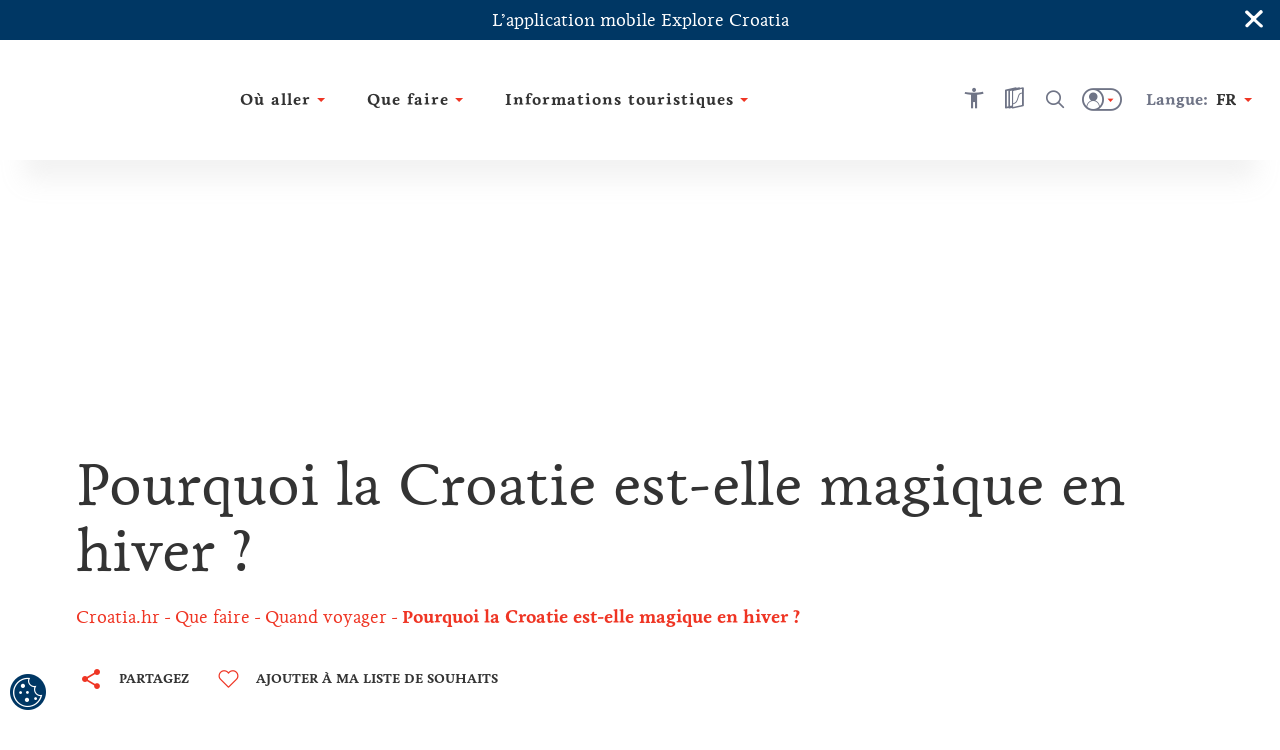

--- FILE ---
content_type: text/html; charset=utf-8
request_url: https://croatia.hr/fr-fr/quand-voyager/hiver
body_size: 61658
content:





<!DOCTYPE html>
<!--[if IE 8]>    <html class="no-js lt-ie10 lt-ie9" lang="en"> <![endif]-->
<!--[if IE 9]>    <html class="no-js lt-ie10" lang="en"> <![endif]-->
<!--[if gt IE 9]><!-->
<!--<![endif]-->
<html class="no-js" lang="en">
<head><meta charset="UTF-8" /><meta name="viewport" content="user-scalable=no,initial-scale=1.0,maximum-scale=1.0,width=device-width" /><meta http-equiv="X-UA-Compatible" content="IE=edge" /><title>
	Un hiver féérique et magique en Croatie | Croatia.hr
</title><meta name="keywords" content="hiver en Croatie, vacances d'hiver en Croatie">
<meta name="description" content="La magie hivernale apporte en Croatie une atmosphère particulière et enchanteresse. Découvrez les dix raisons pour lesquelles l'hiver est le moment idéal pour visiter la Croatie.">
<meta property="og:image" content="https://croatia.hr/cmsmedia/Kada_putovati/Velebit_Zavizan_Ivan-Coric-HTZ.jpg">
<meta property="og:site_name" content="Un hiver féérique et magique en Croatie | Croatia.hr">
<meta property="og:title" content="Un hiver féérique et magique en Croatie | Croatia.hr">
<meta property="og:description" content="La magie hivernale apporte en Croatie une atmosphère particulière et enchanteresse. Découvrez les dix raisons pour lesquelles l'hiver est le moment idéal pour visiter la Croatie.">
<meta property="og:type" content="website">
<meta name="progid" content="/default.xxx?objectid=245773&lng=fr">

        <script type="text/javascript" src="/ruxitagentjs_ICA7NVfgqru_10329260115094557.js" data-dtconfig="rid=RID_-1963117306|rpid=1339946202|domain=croatia.hr|reportUrl=https://bf26782sej.bf.dynatrace.com/bf|app=fc2477a09a8733f9|ssc=1|coo=1|cors=1|cssm=l|owasp=1|featureHash=ICA7NVfgqru|rdnt=2|uxrgce=1|cuc=u7n2i8b1|mel=100000|dpvc=1|lastModification=1769414470876|tp=500,50,0|srbbv=2|agentUri=/ruxitagentjs_ICA7NVfgqru_10329260115094557.js"></script><link rel="alternate" hreflang="en" href="https://croatia.hr/en-gb/when-to-travel/winter" />
    
        <link rel="alternate" hreflang="hr" href="https://croatia.hr/hr-hr/kada-putovati/zima" />
<link rel="alternate" hreflang="x-default" href="https://croatia.hr/hr-hr/kada-putovati/zima" />
    
        <link rel="alternate" hreflang="cs" href="https://croatia.hr/cs-cz/kdy-cestovat/zima" />
    
        <link rel="alternate" hreflang="de" href="https://croatia.hr/de-de/wann-verreisen/winter" />
    
        <link rel="alternate" hreflang="es" href="https://croatia.hr/es-es/cuando-viajar/invierno" />
    
        <link rel="alternate" hreflang="fr" href="https://croatia.hr/fr-fr/quand-voyager/hiver" />
    
        <link rel="alternate" hreflang="it" href="https://croatia.hr/it-it/quando-viaggiare/inverno" />
    
        <link rel="alternate" hreflang="hu" href="https://croatia.hr/hu-hu/mikor-a-legjobb-utazni/tel" />
    
        <link rel="alternate" hreflang="pl" href="https://croatia.hr/pl-pl/kiedy-podrozowac/zima" />
    
        <link rel="alternate" hreflang="ru" href="https://croatia.hr/ru-ru/when-to-travel/winter" />
    
        <link rel="alternate" hreflang="si" href="https://croatia.hr/sl-si/kdaj-potovati/zima" />
    

<!-- Vue.config zakomentiran extract css pa sav css ide u main js -->
<!-- <link href="/dist/css/app.css" rel="stylesheet"> -->
<link rel="preload" href="/dist/fonts/htz-icons.woff2" as="font" type="font/woff2" crossorigin="anonymous">
<link rel="preload" href="/dist/fonts/Origo.woff2" as="font" type="font/woff2" crossorigin="anonymous">
<link rel="preload" href="/dist/fonts/Livory.woff2" as="font" type="font/woff2" crossorigin="anonymous">
<link rel="preload" href="/dist/fonts/Livory-Bold.woff2" as="font" type="font/woff2" crossorigin="anonymous">
<script type="text/javascript">
  var CdnSettings = { "url": "https://content-service-future.croatia.hr", "cache": "7pHY6cOBaWxp4weEg5NU0VQVd+viGZXic8aWRMQPqkso7DBD8sZ3SlXZk5uE0/419QtCNeGOhnxQm0ocTzWwHQ==", "nocache": "7pHY6cOBaWxp4weEg5NU0VQVd+viGZXic8aWRMQPqkso7DBD8sZ3SlXZk5uE0/41Z5jBgyYtqJdtBDnD3i3AZdjB/wJKHZM12Ku5YY1hWWTDJACQO5nCfBN69OUbP9JBQ0dA6Ld4X7bym7tmR42u3Onaf8+kJUGvV+r6aGE945vS/oluFT/7oJABUOw8AZtYN+1FwysuWQptJzZrT5YRTu+zOPwpGDyp448FYJCC5ok=", "alternative": "" };
  var CRUDApi = { "url": "https://edit-service.preview.croatia.hr/" };
  var Params = { "GTM_ID": "GTM-KCRK52" };
    
</script>


 

<script>

window.dataLayer = window.dataLayer || [];
window.dataLayer.push({
originalLocation: document.location.protocol + '//' +
document.location.hostname +
document.location.pathname +
document.location.search
 });

</script><script type="text/javascript">var PageData = {"PageId":245773,"PageUuid":"d5332262-8bfd-4249-9e6b-b80e48d28571_245773","LogActive":false,"ParentId":245755,"LanguageId":"fr","ModulePreviewMode":true,"Seo":{"IDObjekta":245773,"BreadcrumbText":"Pourquoi la Croatie est-elle magique en hiver ?","MetaCanonicalUrl":"","MetaDescription":"La magie hivernale apporte en Croatie une atmosphère particulière et enchanteresse. Découvrez les dix raisons pour lesquelles l'hiver est le moment idéal pour visiter la Croatie.","MetaKeywords":"hiver en Croatie, vacances d'hiver en Croatie","MetaRobots":"","SefUrl":"/fr-fr/quand-voyager/hiver","SitemapText":"","LinkTitle":"","PageTitle":"Un hiver féérique et magique en Croatie | Croatia.hr","UrlNoFollow":"","MetaPictureURL":"/cmsmedia/Kada_putovati/Velebit_Zavizan_Ivan-Coric-HTZ.jpg","DoNotExistOnLanguage":"","ParentId":"245755"},"Template":{"MasterPagePathVue":"MasterMainMaster","TemplateMode":null,"FormID":195280,"UserControlName":"","UserControlRelativePath":null,"MasterPageName":"","MasterPageRelativePath":"Master_Main.Master","ContentPlaceHolderID":null,"ControlCssClass":null,"DisplayOrder":10,"HtmlBeforeControl":null,"HtmlAfterControl":null,"IDTipaObjekta":1064,"ControlPropertyNameValueList":null,"ControlIsUpdatable":false,"UserControlID":195281,"FormCssClass":""},"ModuleData":[{"Module":{"Order":10,"EntityID":1004822,"ParentID":245773,"ModulTypeID":100398,"ModulTypeNameVue":"Heroheader","ModulLayoutID":100400,"ModulLayoutVue":"HeaderSmall","PageNumber":null,"Binding":{"Source":"$(Current)","SourceEntityTypeID":1064,"SourceName":"Page","SourceEntityID":245773,"SourceParentID":245755,"FiltersAnd":[],"FiltersOr":[],"SortParam":""},"Paging":{"DataLimit":null,"ItemPerPage":0},"ModuleType":{"Title":"Hero header","MediaTypeID":"[]","MediaTypeName":"[]","Fields":"","RelatedFields":"","BindingNotApplicable":false,"RequiresChildModules":false,"ModuleRequiredActivePeriod":true},"ModuleVariation":{"Title":"Header Small","MediaTypeID":"[90601]","MediaTypeName":"[\"heroSmall\"]","Fields":"[]","RelatedFields":"","BindingNotApplicable":true,"RequiresChildModules":false,"ModuleRequiredActivePeriod":true},"ModuleProperties":[{"PropertyName":"Title","PropertyValue":""}],"ModuleFilter":null,"SourceFields":["SefUrl","Template","ListDescription","ShortDescription","PositionOnMap","Icon","Title","Subtitle","HighlightedText","Tag","Overtitle","TZ_TZZ","POI"],"SourceRelatedFields":[{"RelatedEntityTypeName":"Template","RelatedEntityTypeID":47,"RelatedEntityFields":["CssClass","Holder","ViewAsTemplateSelect","Master","TemplateMode"]},{"RelatedEntityTypeName":"Tag","RelatedEntityTypeID":1073,"RelatedEntityFields":["Title"]},{"RelatedEntityTypeName":"POI","RelatedEntityTypeID":1136,"RelatedEntityFields":["SefUrl","Template","ListDescription","Link","ShortDescription","PositionOnMap","Title","Subtitle","HighlightedText","Tag","Overtitle","Address","POI_AdaptedForDisabledPersons","POI_Category","POI_Description_500_800","POI_ID","POI_Name","POI_NazivTvrtke","POI_ProtectionType","POI_Seasonality","POI_Subcategory","POI_Top20","POI_WorkingHoursInput","POI_WorkingHours","POI_Email","POI_Mobile","POI_Phone","POI_Telefax","POI_WebAddress","POI_Address","POI_City","POI_County","POI_GeoLocation","POI_Region","POI_ZIPCode","POI_OPG_AgriculturalProducts","POI_OPG_BusinessAccessibility","POI_OPG_EcoProducer","POI_OPG_Facebook","POI_OPG_NumberOfAccommodationUnits","POI_OPG_NumberOfBeds","POI_OPG_NumberOfCampParcels","POI_OPG_NumberOfCampPlaces","POI_OPG_NumberOfSeatsClosedSpace","POI_OPG_NumberOfSeatsOpenSpace","POI_OPG_QualityLabel","POI_OPG_TotalArea","POI_OPG_TouristServices","POI_TA_HeadquaterType","POI_TA_Category","POI_TA_TouristProduct","POI_TA_ActivitySubcategory","POI_TA_CultureSubcategory","POI_TA_HealthSubcategory","POI_TA_Branches","POI_CC_Type","POI_CC_Rating","POI_DistanceToCentre","POI_DistanceToAirport","POI_DistanceToBUSStation","POI_DistanceToRailwayStation","POI_CC_NumberOfAccommodationUnits","OLD_POI_CC_NumberOfCongressHalls","OLD_POI_CC_BiggestHallMaxCapacity","OLD_POI_CC_SmallestHallMaxCapacity","POI_Parking","POI_CC_NumberOfCongressHalls","POI_CC_BiggestHallMaxCapacity","POI_CC_SmallestHallMaxCapacity","POI_CC_CongressHallsRange","POI_CC_Type_Rating"]}],"ChildModules":null}},{"Module":{"Order":20,"EntityID":1004823,"ParentID":245773,"ModulTypeID":100359,"ModulTypeNameVue":"ContentTitle","ModulLayoutID":100375,"ModulLayoutVue":"TitleBig","PageNumber":null,"Binding":{"Source":"$(Current)","SourceEntityTypeID":1064,"SourceName":"Page","SourceEntityID":245773,"SourceParentID":245755,"FiltersAnd":[],"FiltersOr":[],"SortParam":""},"Paging":{"DataLimit":null,"ItemPerPage":0},"ModuleType":{"Title":"Content Title","MediaTypeID":"[]","MediaTypeName":"[]","Fields":"","RelatedFields":"","BindingNotApplicable":false,"RequiresChildModules":false,"ModuleRequiredActivePeriod":true},"ModuleVariation":{"Title":"Title Big","MediaTypeID":"[]","MediaTypeName":"[]","Fields":"[\"Title\"]","RelatedFields":"","BindingNotApplicable":false,"RequiresChildModules":false,"ModuleRequiredActivePeriod":true},"ModuleProperties":[{"PropertyName":"Title","PropertyValue":""},{"PropertyName":"ModuleHideBreadcrumbs","PropertyValue":""},{"PropertyName":"ModuleHideShareButton","PropertyValue":""},{"PropertyName":"ModuleHideWishlistButton","PropertyValue":""},{"PropertyName":"ModuleHasSmallerFont","PropertyValue":"True"}],"ModuleFilter":null,"SourceFields":["SefUrl","Template","ListDescription","ShortDescription","PositionOnMap","Icon","Title","Subtitle","HighlightedText","Tag","Overtitle","TZ_TZZ","POI"],"SourceRelatedFields":[{"RelatedEntityTypeName":"Template","RelatedEntityTypeID":47,"RelatedEntityFields":["CssClass","Holder","ViewAsTemplateSelect","Master","TemplateMode"]},{"RelatedEntityTypeName":"Tag","RelatedEntityTypeID":1073,"RelatedEntityFields":["Title"]},{"RelatedEntityTypeName":"POI","RelatedEntityTypeID":1136,"RelatedEntityFields":["SefUrl","Template","ListDescription","Link","ShortDescription","PositionOnMap","Title","Subtitle","HighlightedText","Tag","Overtitle","Address","POI_AdaptedForDisabledPersons","POI_Category","POI_Description_500_800","POI_ID","POI_Name","POI_NazivTvrtke","POI_ProtectionType","POI_Seasonality","POI_Subcategory","POI_Top20","POI_WorkingHoursInput","POI_WorkingHours","POI_Email","POI_Mobile","POI_Phone","POI_Telefax","POI_WebAddress","POI_Address","POI_City","POI_County","POI_GeoLocation","POI_Region","POI_ZIPCode","POI_OPG_AgriculturalProducts","POI_OPG_BusinessAccessibility","POI_OPG_EcoProducer","POI_OPG_Facebook","POI_OPG_NumberOfAccommodationUnits","POI_OPG_NumberOfBeds","POI_OPG_NumberOfCampParcels","POI_OPG_NumberOfCampPlaces","POI_OPG_NumberOfSeatsClosedSpace","POI_OPG_NumberOfSeatsOpenSpace","POI_OPG_QualityLabel","POI_OPG_TotalArea","POI_OPG_TouristServices","POI_TA_HeadquaterType","POI_TA_Category","POI_TA_TouristProduct","POI_TA_ActivitySubcategory","POI_TA_CultureSubcategory","POI_TA_HealthSubcategory","POI_TA_Branches","POI_CC_Type","POI_CC_Rating","POI_DistanceToCentre","POI_DistanceToAirport","POI_DistanceToBUSStation","POI_DistanceToRailwayStation","POI_CC_NumberOfAccommodationUnits","OLD_POI_CC_NumberOfCongressHalls","OLD_POI_CC_BiggestHallMaxCapacity","OLD_POI_CC_SmallestHallMaxCapacity","POI_Parking","POI_CC_NumberOfCongressHalls","POI_CC_BiggestHallMaxCapacity","POI_CC_SmallestHallMaxCapacity","POI_CC_CongressHallsRange","POI_CC_Type_Rating"]}],"ChildModules":null}},{"Module":{"Order":30,"EntityID":247286,"ParentID":245773,"ModulTypeID":100382,"ModulTypeNameVue":"ContentBlock","ModulLayoutID":100385,"ModulLayoutVue":"Paragraph","PageNumber":null,"Binding":{"Source":"$(Current.StaticContent)","SourceEntityTypeID":1065,"SourceName":"StaticContent","SourceEntityID":0,"SourceParentID":245773,"FiltersAnd":[[{"SourceName":{"is":"ContentBlock1"}}]],"FiltersOr":[],"SortParam":""},"Paging":{"DataLimit":null,"ItemPerPage":null},"ModuleType":{"Title":"Content Block","MediaTypeID":"[]","MediaTypeName":"[]","Fields":"","RelatedFields":"","BindingNotApplicable":false,"RequiresChildModules":false,"ModuleRequiredActivePeriod":true},"ModuleVariation":{"Title":"Paragraph","MediaTypeID":"[108359]","MediaTypeName":"[\"paragraphImage\"]","Fields":"[\"Title\",\"Overtitle\",\"IntroText\",\"HighlightedText\", \"Text\", \"TextReadMore\", \"SefUrl\"]","RelatedFields":"","BindingNotApplicable":true,"RequiresChildModules":false,"ModuleRequiredActivePeriod":true},"ModuleProperties":[{"PropertyName":"ModuleHasIndentText","PropertyValue":""},{"PropertyName":"ModuleHasBorder","PropertyValue":""},{"PropertyName":"ModuleHasImageAbove","PropertyValue":""},{"PropertyName":"Overtitle","PropertyValue":""},{"PropertyName":"IntroText","PropertyValue":""},{"PropertyName":"HighlightedText","PropertyValue":""},{"PropertyName":"Text","PropertyValue":""},{"PropertyName":"TextReadMore","PropertyValue":""}],"ModuleFilter":null,"SourceFields":["AvailableForLanguage","PositionOnMap","Icon","Title","Subtitle","HighlightedText","Text","TextReadMore","Overtitle","IntroText","UrlText","UrlHref","SourceName"],"SourceRelatedFields":null,"ChildModules":null}},{"Module":{"Order":38,"EntityID":1472430,"ParentID":245773,"ModulTypeID":100382,"ModulTypeNameVue":"ContentBlock","ModulLayoutID":100387,"ModulLayoutVue":"ParagraphImageLeftRight","PageNumber":null,"Binding":{"Source":"$(Page)","SourceEntityTypeID":1064,"SourceName":"Page","SourceEntityID":1471869,"SourceParentID":0,"FiltersAnd":[],"FiltersOr":[],"SortParam":""},"Paging":{"DataLimit":null,"ItemPerPage":0},"ModuleType":{"Title":"Content Block","MediaTypeID":"[]","MediaTypeName":"[]","Fields":"","RelatedFields":"","BindingNotApplicable":false,"RequiresChildModules":false,"ModuleRequiredActivePeriod":true},"ModuleVariation":{"Title":"Paragraph Image Left Right","MediaTypeID":"[108357]","MediaTypeName":"[\"paragraphImageLeftRight\"]","Fields":"[\"Title\", \"HighlightedText\", \"Text\", \"UrlHref\", \"UrlText\", \"SefUrl\"]","RelatedFields":"","BindingNotApplicable":false,"RequiresChildModules":false,"ModuleRequiredActivePeriod":true},"ModuleProperties":[{"PropertyName":"ModuleHasBorder","PropertyValue":"True"},{"PropertyName":"ModuleHasIndentText","PropertyValue":""},{"PropertyName":"ModuleHasImageSize","PropertyValue":"small"},{"PropertyName":"Title","PropertyValue":""},{"PropertyName":"HighlightedText","PropertyValue":"$(ListDescription)"},{"PropertyName":"Text","PropertyValue":"<p>$(ShortDescription)</p>\n"},{"PropertyName":"UrlText","PropertyValue":"%loc_see_more%"},{"PropertyName":"UrlHref","PropertyValue":"$(SEO.SefUrl)"},{"PropertyName":"ModuleHasImageLeftOrRight","PropertyValue":"imageLeft"},{"PropertyName":"ModuleHasSeparator","PropertyValue":""}],"ModuleFilter":null,"SourceFields":["SefUrl","Template","ListDescription","ShortDescription","PositionOnMap","Icon","Title","Subtitle","HighlightedText","Tag","Overtitle","TZ_TZZ","POI"],"SourceRelatedFields":[{"RelatedEntityTypeName":"Template","RelatedEntityTypeID":47,"RelatedEntityFields":["CssClass","Holder","ViewAsTemplateSelect","Master","TemplateMode"]},{"RelatedEntityTypeName":"Tag","RelatedEntityTypeID":1073,"RelatedEntityFields":["Title"]},{"RelatedEntityTypeName":"POI","RelatedEntityTypeID":1136,"RelatedEntityFields":["SefUrl","Template","ListDescription","Link","ShortDescription","PositionOnMap","Title","Subtitle","HighlightedText","Tag","Overtitle","Address","POI_AdaptedForDisabledPersons","POI_Category","POI_Description_500_800","POI_ID","POI_Name","POI_NazivTvrtke","POI_ProtectionType","POI_Seasonality","POI_Subcategory","POI_Top20","POI_WorkingHoursInput","POI_WorkingHours","POI_Email","POI_Mobile","POI_Phone","POI_Telefax","POI_WebAddress","POI_Address","POI_City","POI_County","POI_GeoLocation","POI_Region","POI_ZIPCode","POI_OPG_AgriculturalProducts","POI_OPG_BusinessAccessibility","POI_OPG_EcoProducer","POI_OPG_Facebook","POI_OPG_NumberOfAccommodationUnits","POI_OPG_NumberOfBeds","POI_OPG_NumberOfCampParcels","POI_OPG_NumberOfCampPlaces","POI_OPG_NumberOfSeatsClosedSpace","POI_OPG_NumberOfSeatsOpenSpace","POI_OPG_QualityLabel","POI_OPG_TotalArea","POI_OPG_TouristServices","POI_TA_HeadquaterType","POI_TA_Category","POI_TA_TouristProduct","POI_TA_ActivitySubcategory","POI_TA_CultureSubcategory","POI_TA_HealthSubcategory","POI_TA_Branches","POI_CC_Type","POI_CC_Rating","POI_DistanceToCentre","POI_DistanceToAirport","POI_DistanceToBUSStation","POI_DistanceToRailwayStation","POI_CC_NumberOfAccommodationUnits","OLD_POI_CC_NumberOfCongressHalls","OLD_POI_CC_BiggestHallMaxCapacity","OLD_POI_CC_SmallestHallMaxCapacity","POI_Parking","POI_CC_NumberOfCongressHalls","POI_CC_BiggestHallMaxCapacity","POI_CC_SmallestHallMaxCapacity","POI_CC_CongressHallsRange","POI_CC_Type_Rating"]}],"ChildModules":null}},{"Module":{"Order":38,"EntityID":1472619,"ParentID":245773,"ModulTypeID":100382,"ModulTypeNameVue":"ContentBlock","ModulLayoutID":100387,"ModulLayoutVue":"ParagraphImageLeftRight","PageNumber":null,"Binding":{"Source":"$(Page)","SourceEntityTypeID":1064,"SourceName":"Page","SourceEntityID":1472446,"SourceParentID":0,"FiltersAnd":[],"FiltersOr":[],"SortParam":""},"Paging":{"DataLimit":null,"ItemPerPage":0},"ModuleType":{"Title":"Content Block","MediaTypeID":"[]","MediaTypeName":"[]","Fields":"","RelatedFields":"","BindingNotApplicable":false,"RequiresChildModules":false,"ModuleRequiredActivePeriod":true},"ModuleVariation":{"Title":"Paragraph Image Left Right","MediaTypeID":"[108357]","MediaTypeName":"[\"paragraphImageLeftRight\"]","Fields":"[\"Title\", \"HighlightedText\", \"Text\", \"UrlHref\", \"UrlText\", \"SefUrl\"]","RelatedFields":"","BindingNotApplicable":false,"RequiresChildModules":false,"ModuleRequiredActivePeriod":true},"ModuleProperties":[{"PropertyName":"ModuleHasBorder","PropertyValue":"True"},{"PropertyName":"ModuleHasIndentText","PropertyValue":""},{"PropertyName":"ModuleHasImageSize","PropertyValue":"small"},{"PropertyName":"Title","PropertyValue":""},{"PropertyName":"HighlightedText","PropertyValue":"$(ListDescription)"},{"PropertyName":"Text","PropertyValue":"<p>$(ShortDescription)</p>\n"},{"PropertyName":"UrlText","PropertyValue":"%loc_see_more%"},{"PropertyName":"UrlHref","PropertyValue":"$(SEO.SefUrl)"},{"PropertyName":"ModuleHasImageLeftOrRight","PropertyValue":"imageRight"},{"PropertyName":"ModuleHasSeparator","PropertyValue":""}],"ModuleFilter":null,"SourceFields":["SefUrl","Template","ListDescription","ShortDescription","PositionOnMap","Icon","Title","Subtitle","HighlightedText","Tag","Overtitle","TZ_TZZ","POI"],"SourceRelatedFields":[{"RelatedEntityTypeName":"Template","RelatedEntityTypeID":47,"RelatedEntityFields":["CssClass","Holder","ViewAsTemplateSelect","Master","TemplateMode"]},{"RelatedEntityTypeName":"Tag","RelatedEntityTypeID":1073,"RelatedEntityFields":["Title"]},{"RelatedEntityTypeName":"POI","RelatedEntityTypeID":1136,"RelatedEntityFields":["SefUrl","Template","ListDescription","Link","ShortDescription","PositionOnMap","Title","Subtitle","HighlightedText","Tag","Overtitle","Address","POI_AdaptedForDisabledPersons","POI_Category","POI_Description_500_800","POI_ID","POI_Name","POI_NazivTvrtke","POI_ProtectionType","POI_Seasonality","POI_Subcategory","POI_Top20","POI_WorkingHoursInput","POI_WorkingHours","POI_Email","POI_Mobile","POI_Phone","POI_Telefax","POI_WebAddress","POI_Address","POI_City","POI_County","POI_GeoLocation","POI_Region","POI_ZIPCode","POI_OPG_AgriculturalProducts","POI_OPG_BusinessAccessibility","POI_OPG_EcoProducer","POI_OPG_Facebook","POI_OPG_NumberOfAccommodationUnits","POI_OPG_NumberOfBeds","POI_OPG_NumberOfCampParcels","POI_OPG_NumberOfCampPlaces","POI_OPG_NumberOfSeatsClosedSpace","POI_OPG_NumberOfSeatsOpenSpace","POI_OPG_QualityLabel","POI_OPG_TotalArea","POI_OPG_TouristServices","POI_TA_HeadquaterType","POI_TA_Category","POI_TA_TouristProduct","POI_TA_ActivitySubcategory","POI_TA_CultureSubcategory","POI_TA_HealthSubcategory","POI_TA_Branches","POI_CC_Type","POI_CC_Rating","POI_DistanceToCentre","POI_DistanceToAirport","POI_DistanceToBUSStation","POI_DistanceToRailwayStation","POI_CC_NumberOfAccommodationUnits","OLD_POI_CC_NumberOfCongressHalls","OLD_POI_CC_BiggestHallMaxCapacity","OLD_POI_CC_SmallestHallMaxCapacity","POI_Parking","POI_CC_NumberOfCongressHalls","POI_CC_BiggestHallMaxCapacity","POI_CC_SmallestHallMaxCapacity","POI_CC_CongressHallsRange","POI_CC_Type_Rating"]}],"ChildModules":null}},{"Module":{"Order":42,"EntityID":1471822,"ParentID":245773,"ModulTypeID":100382,"ModulTypeNameVue":"ContentBlock","ModulLayoutID":100387,"ModulLayoutVue":"ParagraphImageLeftRight","PageNumber":null,"Binding":{"Source":"$(Page)","SourceEntityTypeID":1064,"SourceName":"Page","SourceEntityID":1470939,"SourceParentID":0,"FiltersAnd":[],"FiltersOr":[],"SortParam":""},"Paging":{"DataLimit":null,"ItemPerPage":0},"ModuleType":{"Title":"Content Block","MediaTypeID":"[]","MediaTypeName":"[]","Fields":"","RelatedFields":"","BindingNotApplicable":false,"RequiresChildModules":false,"ModuleRequiredActivePeriod":true},"ModuleVariation":{"Title":"Paragraph Image Left Right","MediaTypeID":"[108357]","MediaTypeName":"[\"paragraphImageLeftRight\"]","Fields":"[\"Title\", \"HighlightedText\", \"Text\", \"UrlHref\", \"UrlText\", \"SefUrl\"]","RelatedFields":"","BindingNotApplicable":false,"RequiresChildModules":false,"ModuleRequiredActivePeriod":true},"ModuleProperties":[{"PropertyName":"ModuleHasBorder","PropertyValue":"True"},{"PropertyName":"ModuleHasIndentText","PropertyValue":""},{"PropertyName":"ModuleHasImageSize","PropertyValue":"small"},{"PropertyName":"Title","PropertyValue":""},{"PropertyName":"HighlightedText","PropertyValue":"$(ListDescription)"},{"PropertyName":"Text","PropertyValue":"<p>$(ShortDescription)</p>\n"},{"PropertyName":"UrlText","PropertyValue":"%loc_see_more%"},{"PropertyName":"UrlHref","PropertyValue":"$(SEO.SefUrl)"},{"PropertyName":"ModuleHasImageLeftOrRight","PropertyValue":"imageLeft"},{"PropertyName":"ModuleHasSeparator","PropertyValue":""}],"ModuleFilter":null,"SourceFields":["SefUrl","Template","ListDescription","ShortDescription","PositionOnMap","Icon","Title","Subtitle","HighlightedText","Tag","Overtitle","TZ_TZZ","POI"],"SourceRelatedFields":[{"RelatedEntityTypeName":"Template","RelatedEntityTypeID":47,"RelatedEntityFields":["CssClass","Holder","ViewAsTemplateSelect","Master","TemplateMode"]},{"RelatedEntityTypeName":"Tag","RelatedEntityTypeID":1073,"RelatedEntityFields":["Title"]},{"RelatedEntityTypeName":"POI","RelatedEntityTypeID":1136,"RelatedEntityFields":["SefUrl","Template","ListDescription","Link","ShortDescription","PositionOnMap","Title","Subtitle","HighlightedText","Tag","Overtitle","Address","POI_AdaptedForDisabledPersons","POI_Category","POI_Description_500_800","POI_ID","POI_Name","POI_NazivTvrtke","POI_ProtectionType","POI_Seasonality","POI_Subcategory","POI_Top20","POI_WorkingHoursInput","POI_WorkingHours","POI_Email","POI_Mobile","POI_Phone","POI_Telefax","POI_WebAddress","POI_Address","POI_City","POI_County","POI_GeoLocation","POI_Region","POI_ZIPCode","POI_OPG_AgriculturalProducts","POI_OPG_BusinessAccessibility","POI_OPG_EcoProducer","POI_OPG_Facebook","POI_OPG_NumberOfAccommodationUnits","POI_OPG_NumberOfBeds","POI_OPG_NumberOfCampParcels","POI_OPG_NumberOfCampPlaces","POI_OPG_NumberOfSeatsClosedSpace","POI_OPG_NumberOfSeatsOpenSpace","POI_OPG_QualityLabel","POI_OPG_TotalArea","POI_OPG_TouristServices","POI_TA_HeadquaterType","POI_TA_Category","POI_TA_TouristProduct","POI_TA_ActivitySubcategory","POI_TA_CultureSubcategory","POI_TA_HealthSubcategory","POI_TA_Branches","POI_CC_Type","POI_CC_Rating","POI_DistanceToCentre","POI_DistanceToAirport","POI_DistanceToBUSStation","POI_DistanceToRailwayStation","POI_CC_NumberOfAccommodationUnits","OLD_POI_CC_NumberOfCongressHalls","OLD_POI_CC_BiggestHallMaxCapacity","OLD_POI_CC_SmallestHallMaxCapacity","POI_Parking","POI_CC_NumberOfCongressHalls","POI_CC_BiggestHallMaxCapacity","POI_CC_SmallestHallMaxCapacity","POI_CC_CongressHallsRange","POI_CC_Type_Rating"]}],"ChildModules":null}},{"Module":{"Order":45,"EntityID":1142184,"ParentID":245773,"ModulTypeID":100382,"ModulTypeNameVue":"ContentBlock","ModulLayoutID":100387,"ModulLayoutVue":"ParagraphImageLeftRight","PageNumber":null,"Binding":{"Source":"$(Feed)","SourceEntityTypeID":1084,"SourceName":"Feed","SourceEntityID":245868,"SourceParentID":0,"FiltersAnd":[],"FiltersOr":[],"SortParam":""},"Paging":{"DataLimit":null,"ItemPerPage":0},"ModuleType":{"Title":"Content Block","MediaTypeID":"[]","MediaTypeName":"[]","Fields":"","RelatedFields":"","BindingNotApplicable":false,"RequiresChildModules":false,"ModuleRequiredActivePeriod":true},"ModuleVariation":{"Title":"Paragraph Image Left Right","MediaTypeID":"[108357]","MediaTypeName":"[\"paragraphImageLeftRight\"]","Fields":"[\"Title\", \"HighlightedText\", \"Text\", \"UrlHref\", \"UrlText\", \"SefUrl\"]","RelatedFields":"","BindingNotApplicable":false,"RequiresChildModules":false,"ModuleRequiredActivePeriod":true},"ModuleProperties":[{"PropertyName":"ModuleHasBorder","PropertyValue":"True"},{"PropertyName":"ModuleHasIndentText","PropertyValue":""},{"PropertyName":"ModuleHasImageSize","PropertyValue":"small"},{"PropertyName":"Title","PropertyValue":""},{"PropertyName":"HighlightedText","PropertyValue":"$(HighlightedText)"},{"PropertyName":"Text","PropertyValue":"<p>$(ShortDescription)</p>\n"},{"PropertyName":"UrlText","PropertyValue":"%loc_see_more%"},{"PropertyName":"UrlHref","PropertyValue":"$(SEO.SefUrl)"},{"PropertyName":"ModuleHasImageLeftOrRight","PropertyValue":"imageRight"},{"PropertyName":"ModuleHasSeparator","PropertyValue":""}],"ModuleFilter":null,"SourceFields":["SefUrl","ShortDescription","PositionOnMap","Title","Subtitle","HighlightedText","Text","Tag","Persona","Overtitle","FeedInRegion","Product","POI"],"SourceRelatedFields":[{"RelatedEntityTypeName":"Tag","RelatedEntityTypeID":1073,"RelatedEntityFields":["Title"]},{"RelatedEntityTypeName":"Persona","RelatedEntityTypeID":1074,"RelatedEntityFields":["Title"]},{"RelatedEntityTypeName":"Region","RelatedEntityTypeID":11,"RelatedEntityFields":["SefUrl","MenuName","ListDescription","DontShowOnList","ShortDescription","PositionOnMap","Title","Subtitle","Overtitle","NameMap","POI"]},{"RelatedEntityTypeName":"Product","RelatedEntityTypeID":1075,"RelatedEntityFields":["Title"]},{"RelatedEntityTypeName":"POI","RelatedEntityTypeID":1136,"RelatedEntityFields":["SefUrl","Template","ListDescription","Link","ShortDescription","PositionOnMap","Title","Subtitle","HighlightedText","Tag","Overtitle","Address","POI_AdaptedForDisabledPersons","POI_Category","POI_Description_500_800","POI_ID","POI_Name","POI_NazivTvrtke","POI_ProtectionType","POI_Seasonality","POI_Subcategory","POI_Top20","POI_WorkingHoursInput","POI_WorkingHours","POI_Email","POI_Mobile","POI_Phone","POI_Telefax","POI_WebAddress","POI_Address","POI_City","POI_County","POI_GeoLocation","POI_Region","POI_ZIPCode","POI_OPG_AgriculturalProducts","POI_OPG_BusinessAccessibility","POI_OPG_EcoProducer","POI_OPG_Facebook","POI_OPG_NumberOfAccommodationUnits","POI_OPG_NumberOfBeds","POI_OPG_NumberOfCampParcels","POI_OPG_NumberOfCampPlaces","POI_OPG_NumberOfSeatsClosedSpace","POI_OPG_NumberOfSeatsOpenSpace","POI_OPG_QualityLabel","POI_OPG_TotalArea","POI_OPG_TouristServices","POI_TA_HeadquaterType","POI_TA_Category","POI_TA_TouristProduct","POI_TA_ActivitySubcategory","POI_TA_CultureSubcategory","POI_TA_HealthSubcategory","POI_TA_Branches","POI_CC_Type","POI_CC_Rating","POI_DistanceToCentre","POI_DistanceToAirport","POI_DistanceToBUSStation","POI_DistanceToRailwayStation","POI_CC_NumberOfAccommodationUnits","OLD_POI_CC_NumberOfCongressHalls","OLD_POI_CC_BiggestHallMaxCapacity","OLD_POI_CC_SmallestHallMaxCapacity","POI_Parking","POI_CC_NumberOfCongressHalls","POI_CC_BiggestHallMaxCapacity","POI_CC_SmallestHallMaxCapacity","POI_CC_CongressHallsRange","POI_CC_Type_Rating"]}],"ChildModules":null}},{"Module":{"Order":50,"EntityID":1142209,"ParentID":245773,"ModulTypeID":100382,"ModulTypeNameVue":"ContentBlock","ModulLayoutID":100387,"ModulLayoutVue":"ParagraphImageLeftRight","PageNumber":null,"Binding":{"Source":"$(Feed)","SourceEntityTypeID":1084,"SourceName":"Feed","SourceEntityID":245835,"SourceParentID":0,"FiltersAnd":[],"FiltersOr":[],"SortParam":""},"Paging":{"DataLimit":null,"ItemPerPage":0},"ModuleType":{"Title":"Content Block","MediaTypeID":"[]","MediaTypeName":"[]","Fields":"","RelatedFields":"","BindingNotApplicable":false,"RequiresChildModules":false,"ModuleRequiredActivePeriod":true},"ModuleVariation":{"Title":"Paragraph Image Left Right","MediaTypeID":"[108357]","MediaTypeName":"[\"paragraphImageLeftRight\"]","Fields":"[\"Title\", \"HighlightedText\", \"Text\", \"UrlHref\", \"UrlText\", \"SefUrl\"]","RelatedFields":"","BindingNotApplicable":false,"RequiresChildModules":false,"ModuleRequiredActivePeriod":true},"ModuleProperties":[{"PropertyName":"ModuleHasBorder","PropertyValue":"True"},{"PropertyName":"ModuleHasIndentText","PropertyValue":""},{"PropertyName":"ModuleHasImageSize","PropertyValue":"small"},{"PropertyName":"Title","PropertyValue":""},{"PropertyName":"HighlightedText","PropertyValue":"$(HighlightedText)"},{"PropertyName":"Text","PropertyValue":"<p>$(ShortDescription)</p>\n"},{"PropertyName":"UrlText","PropertyValue":"%loc_see_more%"},{"PropertyName":"UrlHref","PropertyValue":"$(SEO.SefUrl)"},{"PropertyName":"ModuleHasImageLeftOrRight","PropertyValue":"imageLeft"},{"PropertyName":"ModuleHasSeparator","PropertyValue":""}],"ModuleFilter":null,"SourceFields":["SefUrl","ShortDescription","PositionOnMap","Title","Subtitle","HighlightedText","Text","Tag","Persona","Overtitle","FeedInRegion","Product","POI"],"SourceRelatedFields":[{"RelatedEntityTypeName":"Tag","RelatedEntityTypeID":1073,"RelatedEntityFields":["Title"]},{"RelatedEntityTypeName":"Persona","RelatedEntityTypeID":1074,"RelatedEntityFields":["Title"]},{"RelatedEntityTypeName":"Region","RelatedEntityTypeID":11,"RelatedEntityFields":["SefUrl","MenuName","ListDescription","DontShowOnList","ShortDescription","PositionOnMap","Title","Subtitle","Overtitle","NameMap","POI"]},{"RelatedEntityTypeName":"Product","RelatedEntityTypeID":1075,"RelatedEntityFields":["Title"]},{"RelatedEntityTypeName":"POI","RelatedEntityTypeID":1136,"RelatedEntityFields":["SefUrl","Template","ListDescription","Link","ShortDescription","PositionOnMap","Title","Subtitle","HighlightedText","Tag","Overtitle","Address","POI_AdaptedForDisabledPersons","POI_Category","POI_Description_500_800","POI_ID","POI_Name","POI_NazivTvrtke","POI_ProtectionType","POI_Seasonality","POI_Subcategory","POI_Top20","POI_WorkingHoursInput","POI_WorkingHours","POI_Email","POI_Mobile","POI_Phone","POI_Telefax","POI_WebAddress","POI_Address","POI_City","POI_County","POI_GeoLocation","POI_Region","POI_ZIPCode","POI_OPG_AgriculturalProducts","POI_OPG_BusinessAccessibility","POI_OPG_EcoProducer","POI_OPG_Facebook","POI_OPG_NumberOfAccommodationUnits","POI_OPG_NumberOfBeds","POI_OPG_NumberOfCampParcels","POI_OPG_NumberOfCampPlaces","POI_OPG_NumberOfSeatsClosedSpace","POI_OPG_NumberOfSeatsOpenSpace","POI_OPG_QualityLabel","POI_OPG_TotalArea","POI_OPG_TouristServices","POI_TA_HeadquaterType","POI_TA_Category","POI_TA_TouristProduct","POI_TA_ActivitySubcategory","POI_TA_CultureSubcategory","POI_TA_HealthSubcategory","POI_TA_Branches","POI_CC_Type","POI_CC_Rating","POI_DistanceToCentre","POI_DistanceToAirport","POI_DistanceToBUSStation","POI_DistanceToRailwayStation","POI_CC_NumberOfAccommodationUnits","OLD_POI_CC_NumberOfCongressHalls","OLD_POI_CC_BiggestHallMaxCapacity","OLD_POI_CC_SmallestHallMaxCapacity","POI_Parking","POI_CC_NumberOfCongressHalls","POI_CC_BiggestHallMaxCapacity","POI_CC_SmallestHallMaxCapacity","POI_CC_CongressHallsRange","POI_CC_Type_Rating"]}],"ChildModules":null}},{"Module":{"Order":60,"EntityID":1142206,"ParentID":245773,"ModulTypeID":100382,"ModulTypeNameVue":"ContentBlock","ModulLayoutID":100387,"ModulLayoutVue":"ParagraphImageLeftRight","PageNumber":null,"Binding":{"Source":"$(Feed)","SourceEntityTypeID":1084,"SourceName":"Feed","SourceEntityID":245811,"SourceParentID":0,"FiltersAnd":[],"FiltersOr":[],"SortParam":""},"Paging":{"DataLimit":null,"ItemPerPage":0},"ModuleType":{"Title":"Content Block","MediaTypeID":"[]","MediaTypeName":"[]","Fields":"","RelatedFields":"","BindingNotApplicable":false,"RequiresChildModules":false,"ModuleRequiredActivePeriod":true},"ModuleVariation":{"Title":"Paragraph Image Left Right","MediaTypeID":"[108357]","MediaTypeName":"[\"paragraphImageLeftRight\"]","Fields":"[\"Title\", \"HighlightedText\", \"Text\", \"UrlHref\", \"UrlText\", \"SefUrl\"]","RelatedFields":"","BindingNotApplicable":false,"RequiresChildModules":false,"ModuleRequiredActivePeriod":true},"ModuleProperties":[{"PropertyName":"ModuleHasBorder","PropertyValue":"True"},{"PropertyName":"ModuleHasIndentText","PropertyValue":""},{"PropertyName":"ModuleHasImageSize","PropertyValue":"small"},{"PropertyName":"Title","PropertyValue":""},{"PropertyName":"HighlightedText","PropertyValue":"$(HighlightedText)"},{"PropertyName":"Text","PropertyValue":"<p>$(ShortDescription)</p>\n"},{"PropertyName":"UrlText","PropertyValue":"%loc_see_more%"},{"PropertyName":"UrlHref","PropertyValue":"$(SEO.SefUrl)"},{"PropertyName":"ModuleHasImageLeftOrRight","PropertyValue":"imageRight"},{"PropertyName":"ModuleHasSeparator","PropertyValue":""}],"ModuleFilter":null,"SourceFields":["SefUrl","ShortDescription","PositionOnMap","Title","Subtitle","HighlightedText","Text","Tag","Persona","Overtitle","FeedInRegion","Product","POI"],"SourceRelatedFields":[{"RelatedEntityTypeName":"Tag","RelatedEntityTypeID":1073,"RelatedEntityFields":["Title"]},{"RelatedEntityTypeName":"Persona","RelatedEntityTypeID":1074,"RelatedEntityFields":["Title"]},{"RelatedEntityTypeName":"Region","RelatedEntityTypeID":11,"RelatedEntityFields":["SefUrl","MenuName","ListDescription","DontShowOnList","ShortDescription","PositionOnMap","Title","Subtitle","Overtitle","NameMap","POI"]},{"RelatedEntityTypeName":"Product","RelatedEntityTypeID":1075,"RelatedEntityFields":["Title"]},{"RelatedEntityTypeName":"POI","RelatedEntityTypeID":1136,"RelatedEntityFields":["SefUrl","Template","ListDescription","Link","ShortDescription","PositionOnMap","Title","Subtitle","HighlightedText","Tag","Overtitle","Address","POI_AdaptedForDisabledPersons","POI_Category","POI_Description_500_800","POI_ID","POI_Name","POI_NazivTvrtke","POI_ProtectionType","POI_Seasonality","POI_Subcategory","POI_Top20","POI_WorkingHoursInput","POI_WorkingHours","POI_Email","POI_Mobile","POI_Phone","POI_Telefax","POI_WebAddress","POI_Address","POI_City","POI_County","POI_GeoLocation","POI_Region","POI_ZIPCode","POI_OPG_AgriculturalProducts","POI_OPG_BusinessAccessibility","POI_OPG_EcoProducer","POI_OPG_Facebook","POI_OPG_NumberOfAccommodationUnits","POI_OPG_NumberOfBeds","POI_OPG_NumberOfCampParcels","POI_OPG_NumberOfCampPlaces","POI_OPG_NumberOfSeatsClosedSpace","POI_OPG_NumberOfSeatsOpenSpace","POI_OPG_QualityLabel","POI_OPG_TotalArea","POI_OPG_TouristServices","POI_TA_HeadquaterType","POI_TA_Category","POI_TA_TouristProduct","POI_TA_ActivitySubcategory","POI_TA_CultureSubcategory","POI_TA_HealthSubcategory","POI_TA_Branches","POI_CC_Type","POI_CC_Rating","POI_DistanceToCentre","POI_DistanceToAirport","POI_DistanceToBUSStation","POI_DistanceToRailwayStation","POI_CC_NumberOfAccommodationUnits","OLD_POI_CC_NumberOfCongressHalls","OLD_POI_CC_BiggestHallMaxCapacity","OLD_POI_CC_SmallestHallMaxCapacity","POI_Parking","POI_CC_NumberOfCongressHalls","POI_CC_BiggestHallMaxCapacity","POI_CC_SmallestHallMaxCapacity","POI_CC_CongressHallsRange","POI_CC_Type_Rating"]}],"ChildModules":null}},{"Module":{"Order":60,"EntityID":1471887,"ParentID":245773,"ModulTypeID":100382,"ModulTypeNameVue":"ContentBlock","ModulLayoutID":100387,"ModulLayoutVue":"ParagraphImageLeftRight","PageNumber":null,"Binding":{"Source":"$(Page)","SourceEntityTypeID":1064,"SourceName":"Page","SourceEntityID":1471645,"SourceParentID":0,"FiltersAnd":[],"FiltersOr":[],"SortParam":""},"Paging":{"DataLimit":null,"ItemPerPage":0},"ModuleType":{"Title":"Content Block","MediaTypeID":"[]","MediaTypeName":"[]","Fields":"","RelatedFields":"","BindingNotApplicable":false,"RequiresChildModules":false,"ModuleRequiredActivePeriod":true},"ModuleVariation":{"Title":"Paragraph Image Left Right","MediaTypeID":"[108357]","MediaTypeName":"[\"paragraphImageLeftRight\"]","Fields":"[\"Title\", \"HighlightedText\", \"Text\", \"UrlHref\", \"UrlText\", \"SefUrl\"]","RelatedFields":"","BindingNotApplicable":false,"RequiresChildModules":false,"ModuleRequiredActivePeriod":true},"ModuleProperties":[{"PropertyName":"ModuleHasBorder","PropertyValue":"True"},{"PropertyName":"ModuleHasIndentText","PropertyValue":""},{"PropertyName":"ModuleHasImageSize","PropertyValue":"small"},{"PropertyName":"Title","PropertyValue":""},{"PropertyName":"HighlightedText","PropertyValue":"$(ListDescription)"},{"PropertyName":"Text","PropertyValue":"<p>$(ShortDescription)</p>\n"},{"PropertyName":"UrlText","PropertyValue":"%loc_see_more%"},{"PropertyName":"UrlHref","PropertyValue":"$(SEO.SefUrl)"},{"PropertyName":"ModuleHasImageLeftOrRight","PropertyValue":"imageLeft"},{"PropertyName":"ModuleHasSeparator","PropertyValue":""}],"ModuleFilter":null,"SourceFields":["SefUrl","Template","ListDescription","ShortDescription","PositionOnMap","Icon","Title","Subtitle","HighlightedText","Tag","Overtitle","TZ_TZZ","POI"],"SourceRelatedFields":[{"RelatedEntityTypeName":"Template","RelatedEntityTypeID":47,"RelatedEntityFields":["CssClass","Holder","ViewAsTemplateSelect","Master","TemplateMode"]},{"RelatedEntityTypeName":"Tag","RelatedEntityTypeID":1073,"RelatedEntityFields":["Title"]},{"RelatedEntityTypeName":"POI","RelatedEntityTypeID":1136,"RelatedEntityFields":["SefUrl","Template","ListDescription","Link","ShortDescription","PositionOnMap","Title","Subtitle","HighlightedText","Tag","Overtitle","Address","POI_AdaptedForDisabledPersons","POI_Category","POI_Description_500_800","POI_ID","POI_Name","POI_NazivTvrtke","POI_ProtectionType","POI_Seasonality","POI_Subcategory","POI_Top20","POI_WorkingHoursInput","POI_WorkingHours","POI_Email","POI_Mobile","POI_Phone","POI_Telefax","POI_WebAddress","POI_Address","POI_City","POI_County","POI_GeoLocation","POI_Region","POI_ZIPCode","POI_OPG_AgriculturalProducts","POI_OPG_BusinessAccessibility","POI_OPG_EcoProducer","POI_OPG_Facebook","POI_OPG_NumberOfAccommodationUnits","POI_OPG_NumberOfBeds","POI_OPG_NumberOfCampParcels","POI_OPG_NumberOfCampPlaces","POI_OPG_NumberOfSeatsClosedSpace","POI_OPG_NumberOfSeatsOpenSpace","POI_OPG_QualityLabel","POI_OPG_TotalArea","POI_OPG_TouristServices","POI_TA_HeadquaterType","POI_TA_Category","POI_TA_TouristProduct","POI_TA_ActivitySubcategory","POI_TA_CultureSubcategory","POI_TA_HealthSubcategory","POI_TA_Branches","POI_CC_Type","POI_CC_Rating","POI_DistanceToCentre","POI_DistanceToAirport","POI_DistanceToBUSStation","POI_DistanceToRailwayStation","POI_CC_NumberOfAccommodationUnits","OLD_POI_CC_NumberOfCongressHalls","OLD_POI_CC_BiggestHallMaxCapacity","OLD_POI_CC_SmallestHallMaxCapacity","POI_Parking","POI_CC_NumberOfCongressHalls","POI_CC_BiggestHallMaxCapacity","POI_CC_SmallestHallMaxCapacity","POI_CC_CongressHallsRange","POI_CC_Type_Rating"]}],"ChildModules":null}},{"Module":{"Order":70,"EntityID":1142224,"ParentID":245773,"ModulTypeID":100392,"ModulTypeNameVue":"Cardslists","ModulLayoutID":100393,"ModulLayoutVue":"Square","PageNumber":null,"Binding":{"Source":"$(Page)","SourceEntityTypeID":1064,"SourceName":"Page","SourceEntityID":0,"SourceParentID":0,"FiltersAnd":[[{"ParentID":{"is":"245755"}}]],"FiltersOr":[],"SortParam":""},"Paging":{"DataLimit":null,"ItemPerPage":null},"ModuleType":{"Title":"Cards lists","MediaTypeID":"[90135]","MediaTypeName":"[\"unassigned\"]","Fields":"[\"ShortDescription\",  \"Title\", \"SefUrl\", \"Rating\", \"Address\", \"ExternalLink\"]","RelatedFields":"{\n    \"Place\": [\"Title\", \"ExternalLink\", \"Rating\"],\n    \"Tag\": [\"Title\"],\n    \"POI_City\": [\"Title\", \"Place\"],\n    \"POI_TA_TouristProduct\": [\"Title\"]\n}","BindingNotApplicable":true,"RequiresChildModules":false,"ModuleRequiredActivePeriod":true},"ModuleVariation":{"Title":"Square","MediaTypeID":"[89284]","MediaTypeName":"[\"cardListSquare\"]","Fields":"[ \"ShortDescription\", \"Title\", \"Subtitle\", \"HighlightedText\", \"Text\", \"SefUrl\", \"Rating\", \"Address\", \"PositionOnMap\", \"StartDate\", \"EndDate\"]","RelatedFields":"{\"Place\":[\"Title\",\"ExternalLink\"], \"Tag\":[\"Title\"]}","BindingNotApplicable":false,"RequiresChildModules":false,"ModuleRequiredActivePeriod":true},"ModuleProperties":[{"PropertyName":"ModuleIntroTitle","PropertyValue":""},{"PropertyName":"ModuleTitle","PropertyValue":"%loc_when_to_travel%"},{"PropertyName":"ModuleLinkName","PropertyValue":"%loc_view_more%"},{"PropertyName":"ModuleLinkUrl","PropertyValue":"/fr-fr/quand-voyager"},{"PropertyName":"ShortDescription","PropertyValue":""},{"PropertyName":"ModuleHasSlider","PropertyValue":""},{"PropertyName":"ModuleHasWhiteTitleAndHideText","PropertyValue":"True"},{"PropertyName":"ModuleHideTags","PropertyValue":""},{"PropertyName":"CssClass","PropertyValue":""},{"PropertyName":"ModuleCardOvertitle","PropertyValue":""}],"ModuleFilter":null,"SourceFields":["SefUrl","Template","ListDescription","ShortDescription","PositionOnMap","Icon","Title","Subtitle","HighlightedText","Tag","Overtitle","TZ_TZZ","POI"],"SourceRelatedFields":[{"RelatedEntityTypeName":"Template","RelatedEntityTypeID":47,"RelatedEntityFields":["CssClass","Holder","ViewAsTemplateSelect","Master","TemplateMode"]},{"RelatedEntityTypeName":"Tag","RelatedEntityTypeID":1073,"RelatedEntityFields":["Title"]},{"RelatedEntityTypeName":"POI","RelatedEntityTypeID":1136,"RelatedEntityFields":["SefUrl","Template","ListDescription","Link","ShortDescription","PositionOnMap","Title","Subtitle","HighlightedText","Tag","Overtitle","Address","POI_AdaptedForDisabledPersons","POI_Category","POI_Description_500_800","POI_ID","POI_Name","POI_NazivTvrtke","POI_ProtectionType","POI_Seasonality","POI_Subcategory","POI_Top20","POI_WorkingHoursInput","POI_WorkingHours","POI_Email","POI_Mobile","POI_Phone","POI_Telefax","POI_WebAddress","POI_Address","POI_City","POI_County","POI_GeoLocation","POI_Region","POI_ZIPCode","POI_OPG_AgriculturalProducts","POI_OPG_BusinessAccessibility","POI_OPG_EcoProducer","POI_OPG_Facebook","POI_OPG_NumberOfAccommodationUnits","POI_OPG_NumberOfBeds","POI_OPG_NumberOfCampParcels","POI_OPG_NumberOfCampPlaces","POI_OPG_NumberOfSeatsClosedSpace","POI_OPG_NumberOfSeatsOpenSpace","POI_OPG_QualityLabel","POI_OPG_TotalArea","POI_OPG_TouristServices","POI_TA_HeadquaterType","POI_TA_Category","POI_TA_TouristProduct","POI_TA_ActivitySubcategory","POI_TA_CultureSubcategory","POI_TA_HealthSubcategory","POI_TA_Branches","POI_CC_Type","POI_CC_Rating","POI_DistanceToCentre","POI_DistanceToAirport","POI_DistanceToBUSStation","POI_DistanceToRailwayStation","POI_CC_NumberOfAccommodationUnits","OLD_POI_CC_NumberOfCongressHalls","OLD_POI_CC_BiggestHallMaxCapacity","OLD_POI_CC_SmallestHallMaxCapacity","POI_Parking","POI_CC_NumberOfCongressHalls","POI_CC_BiggestHallMaxCapacity","POI_CC_SmallestHallMaxCapacity","POI_CC_CongressHallsRange","POI_CC_Type_Rating"]}],"ChildModules":null}},{"Module":{"Order":130,"EntityID":2070234,"ParentID":245773,"ModulTypeID":1334266,"ModulTypeNameVue":null,"ModulLayoutID":1334270,"ModulLayoutVue":"Default","PageNumber":null,"Binding":{"Source":null,"SourceEntityTypeID":null,"SourceName":null,"SourceEntityID":null,"SourceParentID":null,"FiltersAnd":[],"FiltersOr":[],"SortParam":null},"Paging":{"DataLimit":null,"ItemPerPage":null},"ModuleType":{"Title":"","MediaTypeID":"[]","MediaTypeName":"[]","Fields":"","RelatedFields":"","BindingNotApplicable":false,"RequiresChildModules":false,"ModuleRequiredActivePeriod":true},"ModuleVariation":{"Title":"Default","MediaTypeID":"[1175163]","MediaTypeName":"[\"defaultImage\"]","Fields":"","RelatedFields":"","BindingNotApplicable":true,"RequiresChildModules":false,"ModuleRequiredActivePeriod":true},"ModuleProperties":[{"PropertyName":"ModuleTitle","PropertyValue":"#CroatiaFullOfLife"},{"PropertyName":"ScriptSrc","PropertyValue":"https://snapsea.fra1.cdn.digitaloceanspaces.com/assets/12162022-gallery.js"},{"PropertyName":"Body","PropertyValue":"<iframe id=\"snapseaGallery-c2c6207f-5062-4187-8420-9fb6112422fc\" src=\"https://app.snapsea.io/p/embed/c2c6207f-5062-4187-8420-9fb6112422fc?locale=en\" style=\"width: 100%; border: none;\" scrolling=\"no\"></iframe>"}],"ModuleFilter":null,"SourceFields":null,"SourceRelatedFields":null,"ChildModules":null}}],"IsProduction":true}</script></head>
<body class=" ">
    
        
        
         
        
        
        
  

  <noscript>
      <strong>We're sorry but this app doesn't work properly without JavaScript enabled. Please enable it to continue.</strong>
    </noscript>
<div id="app"> </div>



        

        
        
		<style>
			/*
			#__tealiumGDPRecModal{
			display: none;
			} */
			
			/*#ccc #ccc-button-holder {
				display: flex;
				justify-content: space-between;
			}*/
			
			body.ccc-disable-scroll {
			  left: 0;
			  right: 0;
			}

			#ccc-notify-accept {
				order: 2;
			}
			
			#ccc .checkbox-toggle.red {
				background-color: #ef3524 !important;
				border-color: #ef3524 !important;
			}
			
			#ccc-notify-reject {
				order: 1;
			}

			#ccc #ccc-notify {
			flex-direction: column !important;
			padding: 20px 30px !important;
			border-top: 1px solid #999999;
			}
			
			#ccc-recommended-settings, #ccc-reject-settings { 
			color:#fff;
			}
			
			#ccc #ccc-recommended-settings, #ccc #ccc-reject-settings { 
			display:flex;
			margin-left: unset;
			margin-right: unset;
			justify-content: center;
			}
			
			
			#ccc #ccc-notify .ccc-notify-button {
			border-color: #ef3524 !important;
			background-color: #ef3524 !important;
			color: #ef3524;
			transition: all 0.2s linear;
			}
			
			#ccc .headline-1a, #ccc h1, #ccc h2, #ccc h3, #ccc h4, #ccc h5, #ccc h6 {
			font-family: 'Livory-Regular,Arial,sans-serif';
			font-size: 20px !important;
			font-weight: 600 !important;
			}
			
			.ccc-notify-button span {
				color: #fff !important;
			}
			
			#ccc-content button span, #ccc-content span {
			color: #fff !important
			}
			
			#ccc #ccc-notify .ccc-notify-button:hover {
				opacity: 0.7;
			}
			

			#ccc #ccc-notify .ccc-button-solid {
			background-color: #ef3524 !important;
			color: #fff;
			}

			#ccc #ccc-notify .ccc-button-solid:hover {
			background-color: rgba(239, 53, 36, 0.8) !important;
			border-color: rgba(239, 53, 36, 0.8) !important;
			}



			#ccc[light] #ccc-title,
			#ccc[light] h3 {
			color: #ef3524 !important;
			}



			#ccc[light] #ccc-notify {
			background: #fff !important;
			background-color: #fff !important;
			}



			#ccc[light] .ccc-notify-text h3 {
			color: #ef3524 !important;
			}



			#ccc[light] #ccc-content {
			background-color: #fff !important;
			}



			#ccc h3, #ccc p {
			text-align: left;
			}
			
			#ccc .checkbox-toggle:focus-within {
				outline: none !important;
			}

			.ccc-notify-text {
			max-width: 800px;
			width: 100%;
			}

			.ccc-notify-text h1 {
			font-family: 'Livory-Regular,Arial,sans-serif';
			padding-right: 0px;
			text-align: center;
			}



			@media screen and (min-width: 600px) {
			.ccc-notify-text {
			margin-bottom: 20px;
			}
			}



			#ccc[slideout], #ccc-module {
			width: 100% !important;
			}



			.ccc-notify-buttons {
			display: flex;
			align-items: center;
			justify-content: flex-end;			
			flex-wrap: wrap
			}



			@media screen and (max-width: 599px) {
			.ccc-notify-buttons {
			justify-content: center;
			}
			}



			#ccc-recommended-settings, #ccc-reject-settings {
			border-color: #ef3524 !important;
			background-color: #ef3524 !important;
			transition: background-color 0.2s linear;
			width: 100%;
			}



			#ccc-recommended-settings:hover, #ccc-reject-settings:hover {
			background-color: rgba(239, 53, 36, 0.8) !important;
			}



			#ccc-notify-dismiss {
			display: none !important;
			}			
		</style>
		
		<script src="https://cc.cdn.civiccomputing.com/9/cookieControl-9.x.min.js"></script>
		<script>
                var config = {
                    apiKey: 'e6b0e2d479f13a5caf896a49b3a62fd5f03aa316',
                    product: 'PRO',					
					initialState: 'NOTIFY',
					position: 'LEFT',
					theme: 'LIGHT',
					necessaryCookies: [
						'__cf_bm',
						'ApplicationGatewayAffinity',
						'ApplicationGatewayAffinityCORS',
						'ASP.NET_SessionId',
						'CONSENT',
						'dtDisabled'
						],
                    optionalCookies: [
						{
                            name: 'analytical',
                            label: 'Analytical cookies',
                            description: 'For anonymous monitoring of statistics regarding site traffic and individual interactions on the website, enabling further improvements for end users and an understanding of the purpose of the visit.',
                            cookies: [
							'_ga',
							'_ga_HG82CBP19Y',
							'_gac',
							'_gat',
							'_gid',
							'dtCookie',
							'rxvisitid',
							'rxVisitor',
							'Rxvt',
							'Rxvt'
							],
                            onAccept: function () {
								let elementChecked = document.querySelectorAll('#ccc .checkbox-toggle--slider input:checked')
								elementChecked.forEach(el => el.parentNode.closest('.checkbox-toggle--slider').classList.add('red'))
								window.dataLayer = window.dataLayer || [];
								window.dataLayer.push({'civic_cookies_analytical': 'consent_given', 'event':
								'analytical_consent_given'});
								vueApp?.config?.globalProperties?.$gtm?.enable?.(true);
								dtrum.enable();
							},
                            onRevoke: function () { 
								let elementUnchecked = document.querySelectorAll('#ccc .checkbox-toggle--slider input:not(:checked)')
								elementUnchecked.forEach(el => el.parentNode.closest('.checkbox-toggle--slider').classList.remove('red'))
								window.dataLayer = window.dataLayer || [];
								window.dataLayer.push({'civic_cookies_analytical': 'consent_revoked'});
								dtrum.disable();
							}
                        },
						{
                            name: 'personalization',
                            label: 'Personalisation cookies',
                            description: 'These cookies improve the way our website and mobile applications work and provide you with enhanced, personalised features.',
                            cookies: ['lng'],
                            onAccept: function () {
								let elementChecked = document.querySelectorAll('#ccc .checkbox-toggle--slider input:checked')
								elementChecked.forEach(el => el.parentNode.closest('.checkbox-toggle--slider').classList.add('red'))
								window.dataLayer = window.dataLayer || [];
								window.dataLayer.push({'civic_cookies_personalization': 'consent_given', 'event':
								'personalization_consent_given'});
							},
                            onRevoke: function () { 
								let elementUnchecked = document.querySelectorAll('#ccc .checkbox-toggle--slider input:not(:checked)')
								elementUnchecked.forEach(el => el.parentNode.closest('.checkbox-toggle--slider').classList.remove('red'))
								window.dataLayer = window.dataLayer || [];
								window.dataLayer.push({'civic_cookies_personalization': 'consent_revoked'});
							}
                        },
						{
                            name: 'marketing',
                            label: 'Targeting and marketing cookies',
                            description: 'These cookies help us provide relevant online advertising and measure the effectiveness of our marketing communications.',
                            cookies: [
							'dtSa',
							'VISITOR_INFO1_LIVE',
							'YSC',
							'yt.innertube::nextId',
							'yt.innertube::requests',
							'ytidb::LAST_RESULT_ENTRY_KEY',
							'yt-remote-cast-available',
							'yt-remote-cast-installed',
							'yt-remote-connected-devices',
							'yt-remote-device-id',
							'yt-remote-fast-check-period',
							'yt-remote-session-app',
							'yt-remote-session-name',
							'_fbp',
							'_fbc',
							'IDE',
							'ANID',
							'NID',
							'_Secure-3PAPISID',
							'__Secure-3PSID',
							'__Secure-3PSIDCC',
							'test_cookie',
							'AnalyticsSyncHistory',
							'UserMatchHistory',
							'UserMatchHistory',
							'lang',
							'li_gc',
							'lidc',
							'personalization_id',
							'muc_ads'
							],
                            onAccept: function () {
								let elementChecked = document.querySelectorAll('#ccc .checkbox-toggle--slider input:checked')
								elementChecked.forEach(el => el.parentNode.closest('.checkbox-toggle--slider').classList.add('red'))
								window.dataLayer = window.dataLayer || [];
								window.dataLayer.push({'civic_cookies_marketing': 'consent_given', 'event':
								'marketing_consent_given'});
							},
                            onRevoke: function () { 
								let elementUnchecked = document.querySelectorAll('#ccc .checkbox-toggle--slider input:not(:checked)')
								elementUnchecked.forEach(el => el.parentNode.closest('.checkbox-toggle--slider').classList.remove('red'))
								window.dataLayer = window.dataLayer || [];
								window.dataLayer.push({'civic_cookies_marketing': 'consent_revoked'});
							}
                        },
						{
                            name: 'other',
                            label: 'Other non-essential cookies',
                            description: 'They enable us to improve your experience, enhance the performance of our website and mobile apps, as well as to provide a user-driven relevant experience.',
                            cookies: [							
							'dtLatC',
							'dtPC',
							'dtSa',
							'rxvisitid',
							'rxVisitor',
							'rxvt',
							'usida'
							],
                            onAccept: function () {
								let elementChecked = document.querySelectorAll('#ccc .checkbox-toggle--slider input:checked')
								elementChecked.forEach(el => el.parentNode.closest('.checkbox-toggle--slider').classList.add('red'))
								window.dataLayer = window.dataLayer || [];
								window.dataLayer.push({'civic_cookies_other': 'consent_given', 'event':
								'other_consent_given'});
							},
                            onRevoke: function () { 
								let elementUnchecked = document.querySelectorAll('#ccc .checkbox-toggle--slider input:not(:checked)')
								elementUnchecked.forEach(el => el.parentNode.closest('.checkbox-toggle--slider').classList.remove('red'))
								window.dataLayer = window.dataLayer || [];
								window.dataLayer.push({'civic_cookies_other': 'consent_revoked'});
							}
                        },
						
                    ], 
					text: {
						acceptRecommended: 'Accept Recommended Settings',
						title: 'Advanced cookie settings',
						intro: 'We are dedicated to safeguarding and protecting your personal data. This website uses various cookies, including certain third-party cookies, which we have divided into five categories to facilitate understanding. For the website to function, it is not possible to turn off necessary (technical) cookies. The menu offers the possibility of disabling analytical cookies, personalization cookies, targeting and advertising cookies and other non-essential cookies.',
						necessaryTitle: 'Strictly Necessary Cookies',
						necessaryDescription: 'Basic cookies provide basic functionality such as setting user preferences. Our website and mobile applications cannot function properly without these cookies. Therefore, we do not ask your permission to use the strictly necessary cookies.',
						notifyTitle: 'We respect your privacy',
						notifyDescription: 'We use cookies to enable our website to funcion properly and in order to continously improve our services. In case you wish to disable the use of cookies, some parts of this website may become inaccesible. More details in the <a class="link" href="/en-gb/terms-of-use" >Terms of use</a>',
						accept: 'Accept all',
						acceptSettings: 'Accept all',
						settings: 'Cookie Settings',
						reject: 'Refuse cookies',
						rejectSettings: 'Refuse cookies'
						},
					branding: {
						removeAbout: true,
						removeIcon: true,
						// pod font-family dodati defaultni font koji se koristi na stranici
						fontFamily: 'Livory-Regular,Arial,sans-serif',
						fontColor: '#000',
						backgroundColor: '#fff',
						toggleBackground: '#555',
						toggleColor: '#fff',
						toggleText: '#fff',
						},
					accessibility: {
						disableSiteScrolling: true,
						}
                }; CookieControl.load(config);				
		</script>
		<script type="text/javascript">
			setTimeout(() => {
 var h1Element = document.getElementById('ccc-notify-title'); if (h1Element) { var pElement = document.createElement('p'); pElement.textContent = h1Element.textContent; pElement.style.opacity = '1'; pElement.style.fontStyle = 'normal'; pElement.style.fill = '#000'; pElement.style.color = '#000'; pElement.style.textAlign = 'center'; pElement.style.display = 'block'; pElement.style.fontFamily = `'Livory-Regular,Arial,sans-serif'`; pElement.style.fontSize = '20px'; pElement.style.fontWeight = '600'; h1Element.parentNode.replaceChild(pElement, h1Element); } ;
}, 1000);
		</script>
	
		
	
	
	
	
		<script type="text/javascript">
					config.optionalCookies[0].label = "Cookies analytiques";
					config.optionalCookies[0].description = "Pour les besoins du suivi anonyme des statistiques concernant la fréquentation de la page et les interactions individuelles sur la page, permettant d'autres améliorations pour les utilisateurs finaux et une meilleure compréhension des buts des visites.";
					config.optionalCookies[1].label = "Cookies de personnalisation";
					config.optionalCookies[1].description = "Ces cookies améliorent le fonctionnement de notre site Web et de nos applications mobiles et vous fournissent des fonctionnalités personnelles améliorées..";
					config.optionalCookies[2].label = "Cookies de ciblage publicitaire";
					config.optionalCookies[2].description = "Ces cookies nous aident à vous proposer des publicités en ligne pertinentes et à mesurer l’efficacité de nos communications marketing.";
					config.optionalCookies[3].label = "Autres cookies qui ne sont pas nécessaires";
					config.optionalCookies[3].description = "Ils nous permettent d’améliorer votre expérience, d’améliorer les performances de notre site Internet et de nos applications mobiles et d’offrir une expérience utilisateur plus pertinente et personnalisée.";
					config.text.acceptRecommended = "Accepter les paramètres recommandés";
					config.text.title = "Paramètres avancés des cookies";
					config.text.intro = "Nous nous engageons à sauvegarder et à protéger vos données personnelles. Ce site web utilise divers cookies, y compris certains cookies de tiers, que nous avons répartis en cinq catégories pour faciliter la compréhension. Pour que le site web fonctionne, il n'est pas possible de désactiver les cookies nécessaires (techniques). Le menu offre la possibilité de désactiver les cookies analytiques, les cookies de personnalisation, les cookies de ciblage et de publicité et d'autres cookies non essentiels.";
					config.text.necessaryTitle = "Cookies strictement nécessaires";
					config.text.necessaryDescription = "Ces cookies de base permettent l’utilisation des fonctionnalités principales, comme la définition des préférences utilisateur. Sans ces cookies, notre site Web et nos applications mobiles ne peuvent pas fonctionner correctement. C’est pourquoi nous demandons votre permission pour utiliser les cookies nécessaires.";
					config.text.notifyTitle = "Nous respectons votre vie privée";
					config.text.notifyDescription = "Nous utilisons des cookies pour le bon fonctionnement de notre site et l'amélioration constante de nos services. Si vous choisissez de désactiver l'utilisation de cookies, certaines parties du site risquent de devenir inaccessibles. Voir les Conditions d'utilisation pour plus de détails.";
					config.text.accept = "Accepter tous";
					config.text.acceptSettings = "Accepter tous";
					config.text.reject = "Refuser les cookies";
					config.text.rejectSettings = "Refuser les cookies";
					config.text.settings = "Paramètres des cookies";
					config.text.on = "Oui";
					config.text.off = "Non";
		</script>
	
	
	
	
	
	
	
        
        

<script async defer src="/dist/js/chunk-vendors.js"></script>
<script async defer src="/dist/js/app.js" ></script>
<script async src="https://cse.google.com/cse.js?cx=37ca766bedc0823ef"></script>

    
</body>
</html>
